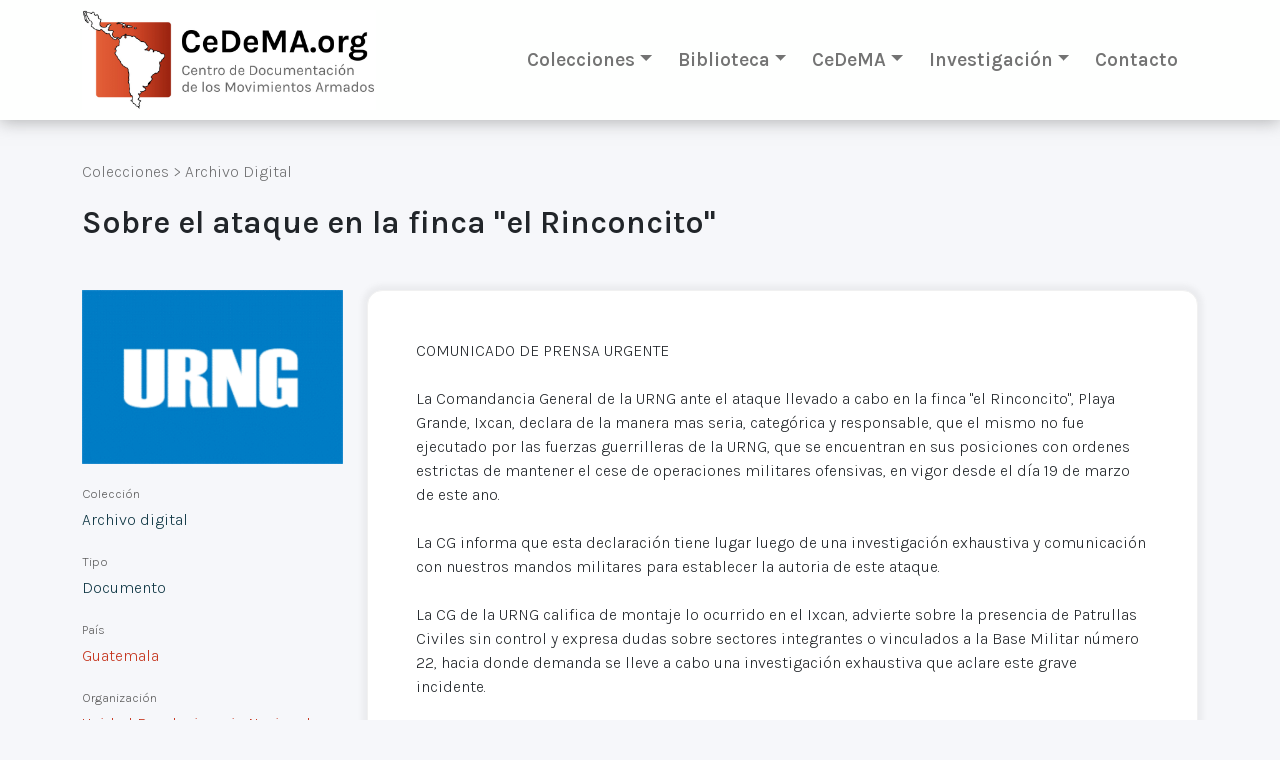

--- FILE ---
content_type: text/html; charset=utf-8
request_url: https://cedema.org/digital_items/3202
body_size: 4870
content:
<!DOCTYPE html><html><head>  <!-- Google Tag Manager -->
  <script>(function(w,d,s,l,i){w[l]=w[l]||[];w[l].push({'gtm.start':
  new Date().getTime(),event:'gtm.js'});var f=d.getElementsByTagName(s)[0],
  j=d.createElement(s),dl=l!='dataLayer'?'&l='+l:'';j.async=true;j.src=
  'https://www.googletagmanager.com/gtm.js?id='+i+dl;f.parentNode.insertBefore(j,f);
  })(window,document,'script','dataLayer','GTM-TXMSJNX');</script>
  <!-- End Google Tag Manager -->
<meta content="text/html; charset=UTF-8" http-equiv="Content-Type" /><title>CeDeMA</title><meta name="csrf-param" content="authenticity_token" />
<meta name="csrf-token" content="QfYVpigJVIku5P4DhY4l7QJ7PLpAzA1d5U7-c-0-fBT3YVAqZWzeJAV1gnESCPmFApxjPLbysUcQMkpaKYoSTw" /><meta content="width=device-width, initial-scale=1" name="viewport" /><link rel="stylesheet" media="all" href="/assets/reset-906823278db1afce12cf39a7ce8cf6bddf31d813c42747058d8b6cf720d978eb.css" /><link crossorigin="anonymous" href="https://cdn.jsdelivr.net/npm/bootstrap@5.0.1/dist/css/bootstrap.min.css" integrity="sha384-+0n0xVW2eSR5OomGNYDnhzAbDsOXxcvSN1TPprVMTNDbiYZCxYbOOl7+AMvyTG2x" rel="stylesheet" /><link rel="stylesheet" media="all" href="/assets/application-0fc3ec692bd3c8e5e57a8324173d790c281ed4f134ee773e2630ed0559666956.css" /><script src="/packs/js/application-a56ac5184e7b3cb52bb0.js"></script><link crossorigin="anonymous" href="https://cdnjs.cloudflare.com/ajax/libs/font-awesome/6.0.0-beta2/css/all.min.css" integrity="sha512-YWzhKL2whUzgiheMoBFwW8CKV4qpHQAEuvilg9FAn5VJUDwKZZxkJNuGM4XkWuk94WCrrwslk8yWNGmY1EduTA==" referrerpolicy="no-referrer" rel="stylesheet" /></head><body class="application-body"><!-- Google Tag Manager (noscript) -->
<noscript><iframe src="https://www.googletagmanager.com/ns.html?id=GTM-TXMSJNX"height="0" width="0" style="display:none;visibility:hidden"></iframe></noscript>
<!-- End Google Tag Manager (noscript) -->
<div id="cookies-eu-banner" style="display: none;">Si continúas navegando por este sitio significa que aceptas el uso de cookies por parte de Google Analytics para fines estadísticos.<a id="cookies-eu-more" href="/site/cookies">Leer más</a><button id="cookies-eu-reject">Rechazar</button><button id="cookies-eu-accept">Aceptar</button></div><div class="app-container"><header class="app-container__carpet app-container__carpet--header"><div class="app-container__element container"><div class="app-container__header"><div class="company"><a class="company__logo" href="/"><img class="company__logo-image" src="https://cedema.fra1.digitaloceanspaces.com/static/logo/logo_cedema_3x.jpg" /></a></div><div class="d-xs-block d-sm-block d-md-block d-lg-none"><a aria-controls="sideMainMenu" class="btn btn-light" data-bs-toggle="offcanvas" href="#sideMainMenu" role="button"><i class="fa fa-bars"></i></a><div aria-labelledby="sideMainMenuLabel" class="offcanvas offcanvas-start" id="sideMainMenu" tabindex="-1"><div class="offcanvas-header"><button aria-label="Close" class="btn-close text-reset" data-bs-dismiss="offcanvas" type="button"></button></div><div class="offcanvas-body"><div class="accordion"><div class="accordion-item"><h2 class="accordion-header" id="panelsStayOpen-headingOne"><button aria-controls="panelsStayOpen-collapseOne" aria-expanded="true" class="accordion-button" data-bs-target="#panelsStayOpen-collapseOne" data-bs-toggle="collapse" type="button">Colecciones</button></h2><div aria-labelledby="panelsStayOpen-headingOne" class="accordion-collapse collapse show" id="panelsStayOpen-collapseOne"><div class="accordion-body"><ul><li><a href="/digital_items">Archivo digital</a></li><li><a href="/printed_items">Fondos impresos</a></li><li><hr class="dropdown-divider" /></li><li><a href="/archive_items">Todos los archivos</a></li><li><hr class="dropdown-divider" /></li><li><a href="/special_collections">Fondos especiales</a></li><li><a href="/special_collections/1">FE.AAPG - Associació d&#39;Amistat amb el Poble de Guatemala</a></li></ul></div></div></div><div class="accordion-item"><h2 class="accordion-header" id="panelsStayOpen-headingOne"><button aria-controls="panelsStayOpen-collapseTwo" aria-expanded="true" class="accordion-button" data-bs-target="#panelsStayOpen-collapseTwo" data-bs-toggle="collapse" type="button">Biblioteca</button></h2><div aria-labelledby="panelsStayOpen-headingTwo" class="accordion-collapse collapse" id="panelsStayOpen-collapseTwo"><div class="accordion-body"><ul><li><a href="/library/digital_items">Biblioteca digital</a></li><li><a href="/library/printed_items">Fondos bibliográficos</a></li><li><hr class="dropdown-divider" /></li><li><a href="/library_items">Todas las bibliotecas</a></li></ul></div></div></div><div class="accordion-item"><h2 class="accordion-header" id="panelsStayOpen-headingTwo"><button aria-controls="panelsStayOpen-collapseThree" aria-expanded="true" class="accordion-button" data-bs-target="#panelsStayOpen-collapseThree" data-bs-toggle="collapse" type="button">CeDeMA</button></h2><div aria-labelledby="panelsStayOpen-headingThree" class="accordion-collapse collapse" id="panelsStayOpen-collapseThree"><div class="accordion-body"><ul><li><a href="/site/objectives">Objetivos</a></li><li><a href="/team">Equipo de investigación</a></li></ul></div></div></div><div class="accordion-item"><h2 class="accordion-header" id="panelsStayOpen-headingThree"><button aria-controls="panelsStayOpen-collapseFour" aria-expanded="true" class="accordion-button" data-bs-target="#panelsStayOpen-collapseFour" data-bs-toggle="collapse" type="button">Investigación</button></h2><div aria-labelledby="panelsStayOpen-headingFour" class="accordion-collapse collapse" id="panelsStayOpen-collapseFour"><div class="accordion-body"><ul><li><a href="/book_reviews">Reseñas y novedades editoriales</a></li><li><a href="/articles">Recursos de investigación</a></li></ul></div></div></div><div class="accordion-item"><h2 class="accordion-header" id="panelsStayOpen-headingThree"><a class="accordion-button accordion-button--no-caret" href="/contact/new">Contacto</a></h2></div></div></div></div><style type="text/css">.accordion-button--no-caret{text-decoration:none;font-weight:400}</style></div><div class="d-none d-lg-block"><nav class="navbar navbar-expand-lg navbar-light"><div class="container-fluid"><div class="collapse navbar-collapse" id="navbarSupportedContent"><ul class="navbar-nav me-auto mb-2 mb-lg-0"><li class="nav-item dropdown"><a aria-expanded="false" class="nav-link dropdown-toggle" data-bs-toggle="dropdown" href="#" id="navbarDropdown" role="button">Colecciones</a><ul aria-labelledby="navbarDropdown" class="dropdown-menu"><li><a class="dropdown-item" href="/digital_items">Archivo digital</a></li><li><a class="dropdown-item" href="/printed_items">Fondos impresos</a></li><li><hr class="dropdown-divider" /></li><li><a class="dropdown-item" href="/archive_items">Todos los archivos</a></li><li><hr class="dropdown-divider" /></li><li><a class="dropdown-item" href="/special_collections">Fondos especiales</a></li><li><a class="dropdown-item subitem" href="/special_collections/1">FE.AAPG - Associació d&#39;Amistat amb el Poble de Guatemala</a></li><li><hr class="dropdown-divider" /></li><li><a class="dropdown-item" href="/site/donations">Donaciones</a></li></ul></li><li class="nav-item dropdown"><a aria-expanded="false" class="nav-link dropdown-toggle" data-bs-toggle="dropdown" href="#" id="navbarDropdown" role="button">Biblioteca</a><ul aria-labelledby="navbarDropdown" class="dropdown-menu"><li><a class="dropdown-item" href="/library/digital_items">Biblioteca digital</a></li><li><a class="dropdown-item" href="/library/printed_items">Fondos bibliográficos</a></li><li><hr class="dropdown-divider" /></li><li><a class="dropdown-item" href="/library_items">Todas las bibliotecas</a></li></ul></li><li class="nav-item dropdown"><a aria-expanded="false" class="nav-link dropdown-toggle" data-bs-toggle="dropdown" href="#" id="navbarDropdown" role="button">CeDeMA</a><ul aria-labelledby="navbarDropdown" class="dropdown-menu"><li><a class="dropdown-item" href="/site/objectives">Objetivos</a></li><li><a class="dropdown-item" href="/team">Equipo de investigación</a></li></ul></li><li class="nav-item dropdown"><a aria-expanded="false" class="nav-link dropdown-toggle" data-bs-toggle="dropdown" href="#" id="navbarDropdown" role="button">Investigación</a><ul aria-labelledby="navbarDropdown" class="dropdown-menu"><li><a class="dropdown-item" href="/book_reviews">Reseñas y novedades editoriales</a></li><li><a class="dropdown-item" href="/articles">Recursos de investigación</a></li></ul></li><li class="nav-item"><a class="nav-link" href="/contact/new">Contacto</a></li></ul></div></div></nav></div></div></div></header><main class="app-container__carpet app-container__carpet--menu-spaced"><div class="app-container__element"><div class="app-container__main"><div class="flash-messages container"></div><div class="container"><div class="breadcrumbs"><nav><span>Colecciones</span> > <span><a href="/digital_items">Archivo Digital</a></span></nav></div><div class="card-item card-item--text"><header><h1 class="title-h1 title-h1--spaced">Sobre el ataque en la finca &quot;el Rinconcito&quot;</h1></header><div class="row mt-5"><section class="col-sm-3"><article class="card-item__aside"><div class="card-item-field card-item-field--image"><div class="card-item-field__content"><img src="https://cedema.org/rails/active_storage/representations/redirect/eyJfcmFpbHMiOnsibWVzc2FnZSI6IkJBaHBBdE1EIiwiZXhwIjpudWxsLCJwdXIiOiJibG9iX2lkIn19--0c08e56801cf9c71cb4cf0ab1b8b183213c36bfd/eyJfcmFpbHMiOnsibWVzc2FnZSI6IkJBaDdCem9MWm05eWJXRjBTU0lJWjJsbUJqb0dSVlE2RW5KbGMybDZaVjkwYjE5bWFYUmJCMmtDNkFOcEF1Z0QiLCJleHAiOm51bGwsInB1ciI6InZhcmlhdGlvbiJ9fQ==--8ee21c93472b6bf2a502643741dbd915b182bcbb/guatemala-urng.gif" /></div></div><div class="card-item-field"><div class="card-item-field__name">Colección</div><div class="card-item-field__content">Archivo digital</div></div><div class="card-item-field"><div class="card-item-field__name">Tipo</div><div class="card-item-field__content">Documento</div></div><div class="card-item-field"><div class="card-item-field__name">País</div><div class="card-item-field__content"><div class="card-item__country"><a class="site-link" href="/digital_items?q%5Borganizations_countries_id_eq%5D=11">Guatemala</a></div></div></div><div class="card-item-field"><div class="card-item-field__name">Organización</div><div class="card-item-field__content"><div class="card-item__organization"><a class="site-link" href="/digital_items?q%5Borganizations_countries_id_eq%5D=11&amp;q%5Borganizations_id_eq%5D=193">Unidad Revolucionaria Nacional Guatemalteca (URNG)</a></div></div></div><div class="card-item-field"><div class="card-item-field__name">Fecha</div><div class="card-item-field__content">1996-04-16</div></div><div class="card-item-field"><div class="card-item-field__name">Categoría</div><div class="card-item-field__content"><span class="translation_missing" title="translation missing: es.activerecord.attributes.document.categories.Comunicado">Comunicado</span></div></div></article></section><section class="col-sm-9"><article class="card-item__body"><div class="card-item-field__content floating-box"><div class="trix-content">
  COMUNICADO DE PRENSA URGENTE<br>
<br>
La Comandancia General de la URNG ante el  ataque llevado a cabo  en la finca "el Rinconcito", Playa Grande, Ixcan,  declara de la  manera mas seria, categórica y responsable, que el mismo  no  fue  ejecutado por las fuerzas guerrilleras de la URNG, que se  encuentran en sus posiciones con ordenes estrictas  de mantener  el cese de operaciones militares ofensivas, en vigor desde el día 19 de marzo de este ano. <br>
<br>
La  CG informa que esta declaración tiene lugar luego de una  investigación exhaustiva y comunicación con nuestros mandos militares para establecer la autoria de este ataque. <br>
<br>
La CG de la URNG califica de montaje lo ocurrido en el Ixcan, advierte sobre la presencia de Patrullas Civiles sin control y  expresa dudas sobre sectores  integrantes o vinculados a  la Base Militar número 22, hacia donde demanda se lleve a cabo  una investigación exhaustiva que aclare este grave incidente. <br>
<br>
La Comandancia General de la URNG expresa su preocupación porque  considera este incidente, u otros que se puedan montar, tienen  como objetivo  desestabilizar el país, obstaculizar el proceso  de paz y tratar de impedir avances en el tema socio-económico y agrario actualmente en discusión en la mesa. <br>
<br>
Finalmente, la CG de la URNG ratifica su compromiso expresado al  pueblo guatemalteco y a la comunidad internacional el 19 de marzo de este ano, sobre la suspensión unilateral de operaciones  militares ofensivas, con el objetivo de favorecer un mejor clima  para la búsqueda de una solución política al conflicto en Guatemala. <br>
<br>
Comandancia General de URNG. <br>
<br>
16 de abril de 1996
</div>
</div></article></section></div></div></div></div></div></main><footer class="footer"><div class="container"><div class="row"><div class="col-8 col-sm-9 my-auto"><div class="text">Centro de Documentación de los Movimientos Armados©</div></div><div class="social-buttons col-4 col-sm-3 my-auto"><div class="text d-none d-sm-block">Síguenos</div><a class="social-link" target="_blank" href="https://www.instagram.com/cedema.org_archivo/"><div class="social-icon ig"></div></a><a class="social-link" target="_blank" href="https://www.facebook.com/cedema.org"><div class="social-icon fb"></div></a></div></div></div></footer></div><script crossorigin="anonymous" integrity="sha384-gtEjrD/SeCtmISkJkNUaaKMoLD0//ElJ19smozuHV6z3Iehds+3Ulb9Bn9Plx0x4" src="https://cdn.jsdelivr.net/npm/bootstrap@5.0.1/dist/js/bootstrap.bundle.min.js"></script></body></html>